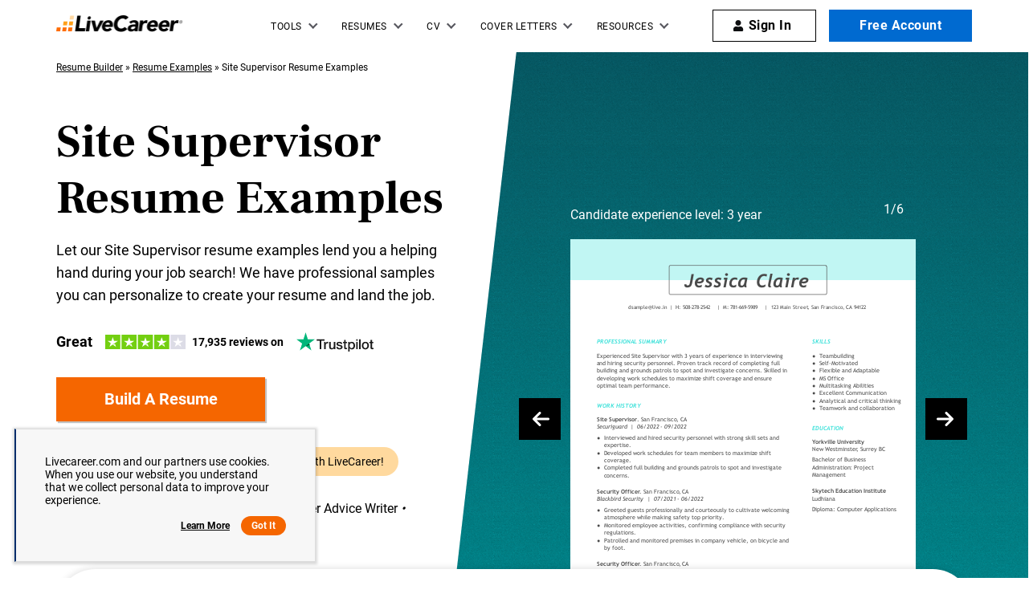

--- FILE ---
content_type: image/svg+xml
request_url: https://www.livecareer.com/lcapp/uploads/2023/11/site-supervisor-3-year-template-small.svg
body_size: 35836
content:
<?xml version="1.0" encoding="UTF-8"?><!-- PDFTron PDFNet Generated! Version: 7.1.0.741 --><!--UserId:59de3501-bb27-434b-b3d8-80388a5234fc,DocId:212e2d8d-e6a3-43e6-90b5-83963736a64b,SkinCD:MLT7,SDCL:#3ee2db--><svg version="1.1" width="595px" height="608px" viewBox="0 0 595 608" style="background-color: #fff; background: #fff" xmlns="http://www.w3.org/2000/svg" xmlns:xlink="http://www.w3.org/1999/xlink" xmlns:cs="svg" xml:space="preserve"><style type="text/css">@font-face{font-family:'TrebuchetMS Bold'; src:url([data-uri]) format("opentype");font-display:swap;font-display:swap}@font-face{font-family:'TrebuchetMS'; src:url([data-uri]) format("opentype");font-display:swap;font-display:swap}@font-face{font-family:'TrebuchetMS Italic'; src:url([data-uri]) format("opentype");font-display:swap;font-display:swap}@font-face{font-family:'Trebuchet BoldItalic'; src:url([data-uri]) format("opentype");font-display:swap;font-display:swap}.ps01{fill:#3EE1DA}.ps00{fill:#4A4A4A}.ps21{letter-spacing:0;word-spacing:0;font-family:'Trebuchet BoldItalic';font-size:10px}.ps25{letter-spacing:0;word-spacing:0;font-family:'Trebuchet BoldItalic';font-size:32px}.ps23{letter-spacing:0;word-spacing:0;font-family:'TrebuchetMS Bold';font-size:10px}.ps24{letter-spacing:0;word-spacing:0;font-family:'TrebuchetMS Italic';font-size:10px}.ps22{letter-spacing:0;word-spacing:0;font-family:'TrebuchetMS';font-size:10px}.ps20{letter-spacing:0;word-spacing:0;font-family:'TrebuchetMS';font-size:9px}</style><clipPath id="clp1"><rect width="612" height="792" /></clipPath><g clip-path="url(#clp1)" transform="matrix(1 0 0 -1 0 792)"><g><g><g transform="matrix(611.896 0 0 95.981 0 696.018)"><image width="1" height="1" transform="matrix(1 0 0 -1 0 1)" preserveAspectRatio="none" image-rendering="optimizeSpeed" xlink:href="data:image/png;base64, [base64]/[base64]/uXO3f/6vX2Xg+b3gLAWJiYnnpvYeGjzz87df5c01uAelUPB6+a3gDUqLf+08at26PRqOkhAIydqqo++fKLhaVu00OAGnnLB8lePHl63HsnJicvXL40efKk8gOgKmXY7//59NnB3t7Grdtvnz594fKlpkcBdfGWD2IdHR7+cG21v7Pz/oeLV7/5empmpulFAIyRYb//43ffv9h8MjM7+9W3a612u+lFQC38fQvEevms19/ZOXX+/Mr1a3oPgP+Ympn59Pq1d87N93d2XvZ+a3oOUBfJB7FePN4spVy+utTu+IQbgP/RPnHi0vJSKeWPXx83vQWoi+SDWK93d0sps3NzTQ8BYHzNvjtXShnu7jY9BKiL5INco1EppWp5zAF4o1bVKuXfIwOI5C4IAAAQS/IBAADEknwAAACxJB8AAEAsyQcAABBL8gEAAMSSfAAAALEkHwAAQCzJBwAAEEvyAQAAxJJ8AAAAsSQfAABALMkHAAAQS/IBAADEknwAAACxJB8AAEAsyQcAABBL8gEAAMSSfAAAALEkHwAAQCzJBwAAEEvyAQAAxJJ8AAAAsSQfAABALMkHAAAQS/IBAADEknwAAACxJB8AAEAsyQcAABBL8gEAAMSSfAAAALEkHwAAQCzJBwAAEEvyAQAAxJJ8AAAAsSQfAABALMkHAAAQS/IBAADEknwAAACxJB8AAEAsyQcAABBL8gEAAMTqfDz9VtMbgFr83O78XsrC5PQHHnMA3uDZ5PSdUk613Qkhlrd8AAAAsSQfAABALMkHAAAQS/IBAADEknwAAACxJB8AAEAsyQcAABBL8gEAAMSSfAAAALEkHwAAQCzJBwAAEEvyAQAAxJJ8AAAAsSQfAABALMkHAAAQS/IBAADEknwAAACxJB8AAEAsyQcAABBL8gEAAMSSfAAAALEkHwAAQCzJBwAAEEvyAQAAxJJ8AAAAsSQfAABALMkHAAAQS/IBAADEknwAAACxJB8AAEAsyQcAABBL8gEAAMSSfAAAALEkHwAAQCzJBwAAEEvyAQAAxJJ8AAAAsSQfAABALMkHAAAQS/IBAADEknwAAACxJB8AAEAsyQcAABBL8kGsdrtdSjk4OGh6CADj6/iY6HQ6TQ8B6iL5INb8/HwppdfrNT0EgPF1fEycPXu26SFAXSQfxFpaWqqq6v79+9vb201vAWAcbW1tra+vV1W1vLzc9BagLpIPYs3NzXW73cFgcOPGjQcPHuzv7ze9CIBxsb+/v7GxcfPmzcFg0O12z5w50/QioC7VaDRqegNQl8PDw7W1tUePHpVSqqqamJioqqrpUQA0bDQa7e3tHV8Cr1y5srq6evzzbyCS5INwR0dHm5ub9+7de/78+XA4bHoOAGNhamrq4sWLKysri4uLrZbPviDZP4Vsup2xJ0ivAAAAAElFTkSuQmCC" /></g></g><g><g transform="matrix(1.342 0 0 1.342 0 0)"><clipPath id="clp2"><rect width="459" height="590.1" /></clipPath><g clip-path="url(#clp2)"><g><g transform="matrix(0.745 0 0 -0.745 0 590.143)"><g><g><g><text transform="matrix(1 0 0 1 99.687 121)"><tspan x="0,5.013" class="ps00 ps20" xml:space="preserve">dsample@live.in</tspan></text></g></g><g><g><text transform="matrix(1 0 0 1 171.075 121)"><tspan class="ps00 ps20">|</tspan></text></g></g><g><g><text transform="matrix(1 0 0 1 181.512 121)"><tspan xml:space="preserve" x="0,5.886,9.189" class="ps00 ps20">H: </tspan></text></g></g><g><g><text transform="matrix(1 0 0 1 193.413 121)"><tspan class="ps00 ps20" xml:space="preserve">508-278-2542</tspan></text></g></g><g><g><text transform="matrix(1 0 0 1 252.975 121)"><tspan class="ps00 ps20">|</tspan></text></g></g><g><g><text transform="matrix(1 0 0 1 263.413 121)"><tspan x="0,6.381" class="ps00 ps20" xml:space="preserve">M: </tspan></text></g></g><g><g><text transform="matrix(1 0 0 1 275.812 121)"><tspan class="ps00 ps20" xml:space="preserve">781-669-5989</tspan></text></g></g><g><g><text transform="matrix(1 0 0 1 335.375 121)"><tspan class="ps00 ps20">|</tspan></text></g></g><g><g><text transform="matrix(1 0 0 1 345.812 121)"><tspan class="ps00 ps20" xml:space="preserve">123 Main Street</tspan></text></g></g><g><g><text transform="matrix(1 0 0 1 408.775 121)"><tspan xml:space="preserve" x="0,3.303" class="ps00 ps20">, </tspan></text></g></g><g><g><text transform="matrix(1 0 0 1 414.788 121)"><tspan class="ps00 ps20" xml:space="preserve">San Francisco</tspan></text></g></g><g><g><text transform="matrix(1 0 0 1 469.25 121)"><tspan xml:space="preserve" x="0,3.303" class="ps00 ps20">, </tspan></text></g></g><g><g><text transform="matrix(1 0 0 1 475.263 121)"><tspan class="ps00 ps20" xml:space="preserve">CA</tspan></text></g></g><g><g><text transform="matrix(1 0 0 1 488.675 121)"><tspan class="ps00 ps20" xml:space="preserve">94122</tspan></text></g></g></g><g><g><g><text transform="matrix(1 0 0 1 45 180.5)"><tspan class="ps01 ps21" xml:space="preserve">PROFESSIONAL SUMMARY</tspan></text></g></g><g><g><text transform="matrix(1 0 0 1 45 204.5)"><tspan class="ps00 ps22" xml:space="preserve">Experienced Site Supervisor with 3 years of experience in interviewing</tspan></text></g></g><g><g><text transform="matrix(1 0 0 1 45 217.5)"><tspan x="0,5.25,10.71" class="ps00 ps22" xml:space="preserve">and hiring security personnel. Proven track record of completing full</tspan></text></g></g><g><g><text transform="matrix(1 0 0 1 45 230.5)"><tspan x="0,5.57" class="ps00 ps22" xml:space="preserve">building and grounds patrols to spot and investigate concerns. Skilled in</tspan></text></g></g><g><g><text transform="matrix(1 0 0 1 45 243.5)"><tspan x="0,5.57" class="ps00 ps22" xml:space="preserve">developing work schedules to maximize shift coverage and ensure</tspan></text></g></g><g><g><text transform="matrix(1 0 0 1 45 256.5)"><tspan class="ps00 ps22" xml:space="preserve">optimal team performance.</tspan></text></g></g><g><g><text transform="matrix(1 0 0 1 45 290.5)"><tspan class="ps01 ps21" xml:space="preserve">WORK HISTORY</tspan></text></g></g><g><g><text transform="matrix(1 0 0 1 45 314.5)"><tspan class="ps00 ps23" xml:space="preserve">Site Supervisor</tspan></text></g></g><g><g><text transform="matrix(1 0 0 1 115.525 314.5)"><tspan class="ps00 ps22">.</tspan></text></g></g><g><g><text transform="matrix(1 0 0 1 122.213 314.5)"><tspan class="ps00 ps22" xml:space="preserve">San Francisco</tspan></text></g></g><g><g><text transform="matrix(1 0 0 1 182.762 314.5)"><tspan class="ps00 ps22" xml:space="preserve">, </tspan></text></g></g><g><g><text transform="matrix(1 0 0 1 189.45 314.5)"><tspan class="ps00 ps22" xml:space="preserve">CA</tspan></text></g></g><g><g><text transform="matrix(1 0 0 1 45 327.5)"><tspan class="ps00 ps24" xml:space="preserve">Securiguard</tspan></text></g></g><g><g><text transform="matrix(1 0 0 1 101.15 327.5)"><tspan xml:space="preserve" x="0,3.01" class="ps00 ps24"> |</tspan></text></g></g><g><g><text transform="matrix(1 0 0 1 115.425 327.5)"><tspan class="ps00 ps24" xml:space="preserve">06/2022</tspan></text></g></g><g><g><text transform="matrix(1 0 0 1 152.175 327.5)"><tspan xml:space="preserve" class="ps00 ps24"> - </tspan></text></g></g><g><g><text transform="matrix(1 0 0 1 161.875 327.5)"><tspan class="ps00 ps24" xml:space="preserve">09/2022</tspan></text></g></g><g><g><text transform="matrix(1 0 0 1 45 439.5)"><tspan class="ps00 ps23" xml:space="preserve">Security Officer</tspan></text></g></g><g><g><text transform="matrix(1 0 0 1 119.025 439.5)"><tspan class="ps00 ps22">.</tspan></text></g></g><g><g><text transform="matrix(1 0 0 1 125.713 439.5)"><tspan class="ps00 ps22" xml:space="preserve">San Francisco</tspan></text></g></g><g><g><text transform="matrix(1 0 0 1 186.263 439.5)"><tspan class="ps00 ps22" xml:space="preserve">, </tspan></text></g></g><g><g><text transform="matrix(1 0 0 1 192.95 439.5)"><tspan class="ps00 ps22" xml:space="preserve">CA</tspan></text></g></g><g><g><text transform="matrix(1 0 0 1 45 452.5)"><tspan class="ps00 ps24" xml:space="preserve">Blackbird Security</tspan></text></g></g><g><g><text transform="matrix(1 0 0 1 129.863 452.5)"><tspan xml:space="preserve" x="0,3.01" class="ps00 ps24"> |</tspan></text></g></g><g><g><text transform="matrix(1 0 0 1 144.137 452.5)"><tspan class="ps00 ps24" xml:space="preserve">07/2021</tspan></text></g></g><g><g><text transform="matrix(1 0 0 1 180.888 452.5)"><tspan xml:space="preserve" class="ps00 ps24"> - </tspan></text></g></g><g><g><text transform="matrix(1 0 0 1 190.587 452.5)"><tspan class="ps00 ps24" xml:space="preserve">06/2022</tspan></text></g></g><g><g><text transform="matrix(1 0 0 1 45 564.5)"><tspan class="ps00 ps23" xml:space="preserve">Security Officer</tspan></text></g></g><g><g><text transform="matrix(1 0 0 1 119.025 564.5)"><tspan class="ps00 ps22">.</tspan></text></g></g><g><g><text transform="matrix(1 0 0 1 125.713 564.5)"><tspan class="ps00 ps22" xml:space="preserve">San Francisco</tspan></text></g></g><g><g><text transform="matrix(1 0 0 1 186.263 564.5)"><tspan class="ps00 ps22" xml:space="preserve">, </tspan></text></g></g><g><g><text transform="matrix(1 0 0 1 192.95 564.5)"><tspan class="ps00 ps22" xml:space="preserve">CA</tspan></text></g></g><g><g><text transform="matrix(1 0 0 1 45 577.5)"><tspan class="ps00 ps24" xml:space="preserve">Genesis Security</tspan></text></g></g><g><g><text transform="matrix(1 0 0 1 121.863 577.5)"><tspan xml:space="preserve" x="0,3.01" class="ps00 ps24"> |</tspan></text></g></g><g><g><text transform="matrix(1 0 0 1 136.137 577.5)"><tspan class="ps00 ps24" xml:space="preserve">10/2019</tspan></text></g></g><g><g><text transform="matrix(1 0 0 1 172.888 577.5)"><tspan xml:space="preserve" class="ps00 ps24"> - </tspan></text></g></g><g><g><text transform="matrix(1 0 0 1 182.587 577.5)"><tspan class="ps00 ps24" xml:space="preserve">07/2021</tspan></text></g></g></g><g><g><g><text transform="matrix(1 0 0 1 416 180.5)"><tspan class="ps01 ps21" xml:space="preserve">SKILLS</tspan></text></g></g><g><g><text transform="matrix(1 0 0 1 416 329.5)"><tspan class="ps01 ps21" xml:space="preserve">EDUCATION</tspan></text></g></g><g><g><text transform="matrix(1 0 0 1 416 353.5)"><tspan class="ps00 ps23" xml:space="preserve">Yorkville University</tspan></text></g></g><g><g><text transform="matrix(1 0 0 1 416 366.5)"><tspan class="ps00 ps22" xml:space="preserve">New Westminster</tspan></text></g></g><g><g><text transform="matrix(1 0 0 1 492.35 366.5)"><tspan class="ps00 ps22" xml:space="preserve">, </tspan></text></g></g><g><g><text transform="matrix(1 0 0 1 499.038 366.5)"><tspan class="ps00 ps22" xml:space="preserve">Surrey BC</tspan></text></g></g><g><g><text transform="matrix(1 0 0 1 416 384.5)"><tspan class="ps00 ps22" xml:space="preserve">Bachelor of Business</tspan></text></g></g><g><g><text transform="matrix(1 0 0 1 416 397.5)"><tspan class="ps00 ps22" xml:space="preserve">Administration</tspan></text></g></g><g><g><text transform="matrix(1 0 0 1 481.725 397.5)"><tspan class="ps00 ps22" xml:space="preserve">: </tspan></text></g></g><g><g><text transform="matrix(1 0 0 1 488.413 397.5)"><tspan class="ps00 ps22" xml:space="preserve">Project</tspan></text></g></g><g><g><text transform="matrix(1 0 0 1 416 410.5)"><tspan class="ps00 ps22" xml:space="preserve">Management</tspan></text></g></g><g><g><text transform="matrix(1 0 0 1 416 438.5)"><tspan class="ps00 ps23" xml:space="preserve">Skytech Education Institute</tspan></text></g></g><g><g><text transform="matrix(1 0 0 1 416 451.5)"><tspan x="0,5.06" class="ps00 ps22" xml:space="preserve">Ludhiana</tspan></text></g></g><g><g><text transform="matrix(1 0 0 1 416 469.5)"><tspan class="ps00 ps22" xml:space="preserve">Diploma</tspan></text></g></g><g><g><text transform="matrix(1 0 0 1 452.425 469.5)"><tspan class="ps00 ps22" xml:space="preserve">: </tspan></text></g></g><g><g><text transform="matrix(1 0 0 1 459.112 469.5)"><tspan x="0,5.98" class="ps00 ps22" xml:space="preserve">Computer Applications</tspan></text></g></g></g><g><g><g><text transform="matrix(1 0 0 1 58 346.5)"><tspan class="ps00 ps22" xml:space="preserve">Interviewed and hired security personnel with strong skill sets and</tspan></text></g></g><g><g><text transform="matrix(1 0 0 1 58 359.5)"><tspan class="ps00 ps22" xml:space="preserve">expertise.</tspan></text></g></g><g><g><text transform="matrix(1 0 0 1 45 346.5)"><tspan class="ps00 ps22">●</tspan></text></g></g><g><g><text transform="matrix(1 0 0 1 58 372.5)"><tspan class="ps00 ps22" xml:space="preserve">Developed work schedules for team members to maximize shift</tspan></text></g></g><g><g><text transform="matrix(1 0 0 1 58 385.5)"><tspan class="ps00 ps22" xml:space="preserve">coverage.</tspan></text></g></g><g><g><text transform="matrix(1 0 0 1 45 372.5)"><tspan class="ps00 ps22">●</tspan></text></g></g><g><g><text transform="matrix(1 0 0 1 58 398.5)"><tspan class="ps00 ps22" xml:space="preserve">Completed full building and grounds patrols to spot and investigate</tspan></text></g></g><g><g><text transform="matrix(1 0 0 1 58 411.5)"><tspan x="0,4.95" class="ps00 ps22" xml:space="preserve">concerns.</tspan></text></g></g><g><g><text transform="matrix(1 0 0 1 45 398.5)"><tspan class="ps00 ps22">●</tspan></text></g></g><g><g><text transform="matrix(1 0 0 1 58 471.5)"><tspan class="ps00 ps22" xml:space="preserve">Greeted guests professionally and courteously to cultivate welcoming</tspan></text></g></g><g><g><text transform="matrix(1 0 0 1 58 484.5)"><tspan class="ps00 ps22" xml:space="preserve">atmosphere while making safety top priority.</tspan></text></g></g><g><g><text transform="matrix(1 0 0 1 45 471.5)"><tspan class="ps00 ps22">●</tspan></text></g></g><g><g><text transform="matrix(1 0 0 1 58 497.5)"><tspan class="ps00 ps22" xml:space="preserve">Monitored employee activities, confirming compliance with security</tspan></text></g></g><g><g><text transform="matrix(1 0 0 1 58 510.5)"><tspan class="ps00 ps22" xml:space="preserve">regulations.</tspan></text></g></g><g><g><text transform="matrix(1 0 0 1 45 497.5)"><tspan class="ps00 ps22">●</tspan></text></g></g><g><g><text transform="matrix(1 0 0 1 58 523.5)"><tspan x="0,5.57,10.82" class="ps00 ps22" xml:space="preserve">Patrolled and monitored premises in company vehicle, on bicycle and</tspan></text></g></g><g><g><text transform="matrix(1 0 0 1 58 536.5)"><tspan class="ps00 ps22" xml:space="preserve">by foot.</tspan></text></g></g><g><g><text transform="matrix(1 0 0 1 45 523.5)"><tspan class="ps00 ps22">●</tspan></text></g></g><g><g><text transform="matrix(1 0 0 1 58 596.5)"><tspan x="0,5.82" class="ps00 ps22" xml:space="preserve">Regulated vehicle and pedestrian traffic onto building grounds.</tspan></text></g></g><g><g><text transform="matrix(1 0 0 1 45 596.5)"><tspan class="ps00 ps22">●</tspan></text></g></g><g><g><text transform="matrix(1 0 0 1 58 609.5)"><tspan x="0,5.57,10.82" class="ps00 ps22" xml:space="preserve">Participated in staff meetings, special events and professional</tspan></text></g></g><g><g><text transform="matrix(1 0 0 1 58 622.5)"><tspan x="0,5.57" class="ps00 ps22" xml:space="preserve">development activities.</tspan></text></g></g><g><g><text transform="matrix(1 0 0 1 45 609.5)"><tspan class="ps00 ps22">●</tspan></text></g></g><g><g><text transform="matrix(1 0 0 1 58 635.5)"><tspan x="0,5.82" class="ps00 ps22" xml:space="preserve">Reviewed camera and system feeds and alerted proper respondents</tspan></text></g></g><g><g><text transform="matrix(1 0 0 1 58 648.5)"><tspan class="ps00 ps22" xml:space="preserve">regarding discrepancies.</tspan></text></g></g><g><g><text transform="matrix(1 0 0 1 45 635.5)"><tspan class="ps00 ps22">●</tspan></text></g></g></g><g><g><g><text transform="matrix(1 0 0 1 429 204.5)"><tspan class="ps00 ps22" xml:space="preserve">Teambuilding</tspan></text></g></g><g><g><text transform="matrix(1 0 0 1 416 204.5)"><tspan class="ps00 ps22">●</tspan></text></g></g><g><g><text transform="matrix(1 0 0 1 429 217.5)"><tspan class="ps00 ps22" xml:space="preserve">Self-Motivated</tspan></text></g></g><g><g><text transform="matrix(1 0 0 1 416 217.5)"><tspan class="ps00 ps22">●</tspan></text></g></g><g><g><text transform="matrix(1 0 0 1 429 230.5)"><tspan class="ps00 ps22" xml:space="preserve">Flexible and Adaptable</tspan></text></g></g><g><g><text transform="matrix(1 0 0 1 416 230.5)"><tspan class="ps00 ps22">●</tspan></text></g></g><g><g><text transform="matrix(1 0 0 1 429 243.5)"><tspan class="ps00 ps22" xml:space="preserve">MS Office</tspan></text></g></g><g><g><text transform="matrix(1 0 0 1 416 243.5)"><tspan class="ps00 ps22">●</tspan></text></g></g><g><g><text transform="matrix(1 0 0 1 429 256.5)"><tspan class="ps00 ps22" xml:space="preserve">Multitasking Abilities</tspan></text></g></g><g><g><text transform="matrix(1 0 0 1 416 256.5)"><tspan class="ps00 ps22">●</tspan></text></g></g><g><g><text transform="matrix(1 0 0 1 429 269.5)"><tspan class="ps00 ps22" xml:space="preserve">Excellent Communication</tspan></text></g></g><g><g><text transform="matrix(1 0 0 1 416 269.5)"><tspan class="ps00 ps22">●</tspan></text></g></g><g><g><text transform="matrix(1 0 0 1 429 282.5)"><tspan class="ps00 ps22" xml:space="preserve">Analytical and critical thinking</tspan></text></g></g><g><g><text transform="matrix(1 0 0 1 416 282.5)"><tspan class="ps00 ps22">●</tspan></text></g></g><g><g><text transform="matrix(1 0 0 1 429 295.5)"><tspan class="ps00 ps22" xml:space="preserve">Teamwork and collaboration</tspan></text></g></g><g><g><text transform="matrix(1 0 0 1 416 295.5)"><tspan class="ps00 ps22">●</tspan></text></g></g><g><g><text transform="matrix(1 0 0 1 195.875 82.5)"><tspan class="ps00 ps25" xml:space="preserve">Jessica</tspan></text></g></g><g><g><text transform="matrix(1 0 0 1 320.087 82.5)"><tspan class="ps00 ps25" xml:space="preserve">Claire</tspan></text></g></g></g></g></g></g></g></g></g></g></svg>